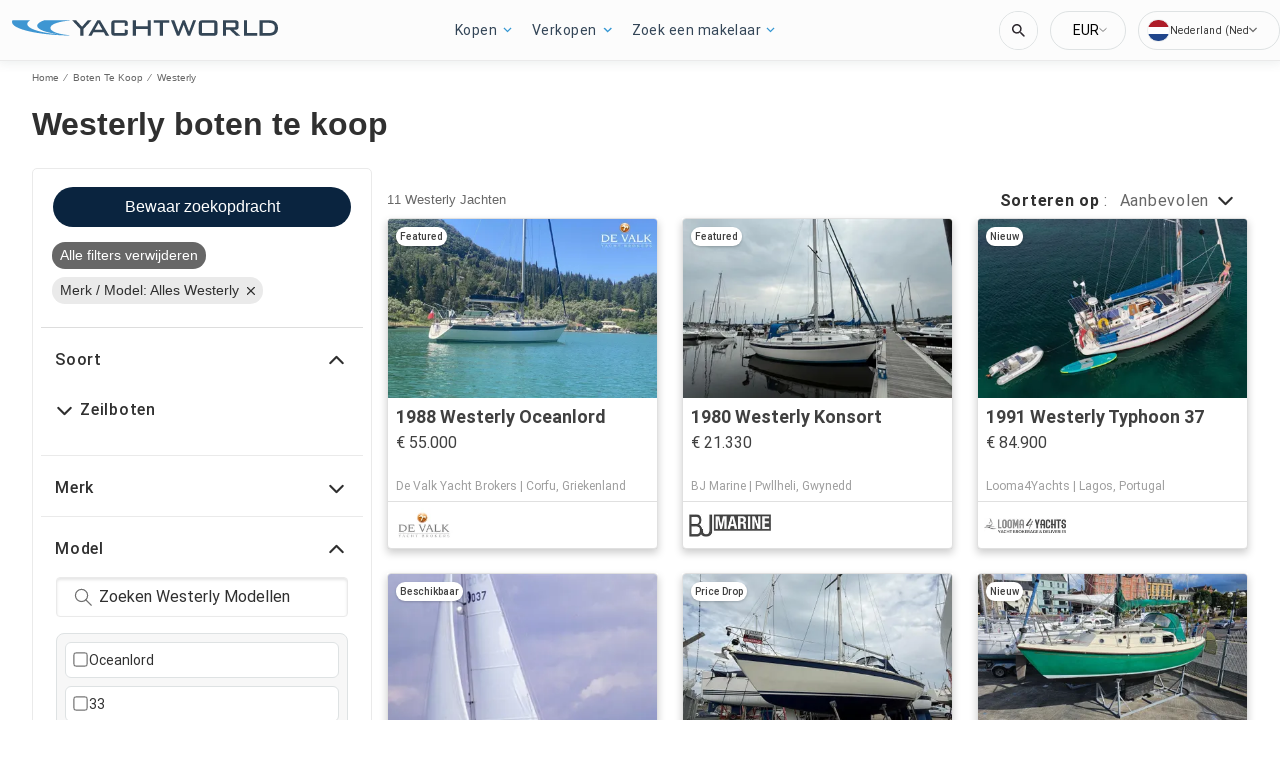

--- FILE ---
content_type: application/javascript; charset=UTF-8
request_url: https://nl.yachtworld.com/cdn-cgi/challenge-platform/h/b/scripts/jsd/d251aa49a8a3/main.js?
body_size: 8847
content:
window._cf_chl_opt={AKGCx8:'b'};~function(K6,Lq,LO,Lp,LX,Ls,Ln,LB,Lk,K1){K6=G,function(F,v,KO,K5,L,K){for(KO={F:482,v:359,L:477,K:530,A:518,R:512,h:553,d:438,z:566,i:533,Y:378},K5=G,L=F();!![];)try{if(K=-parseInt(K5(KO.F))/1*(-parseInt(K5(KO.v))/2)+parseInt(K5(KO.L))/3+parseInt(K5(KO.K))/4*(parseInt(K5(KO.A))/5)+parseInt(K5(KO.R))/6*(parseInt(K5(KO.h))/7)+parseInt(K5(KO.d))/8+parseInt(K5(KO.z))/9*(-parseInt(K5(KO.i))/10)+-parseInt(K5(KO.Y))/11,K===v)break;else L.push(L.shift())}catch(A){L.push(L.shift())}}(J,946471),Lq=this||self,LO=Lq[K6(372)],Lp={},Lp[K6(395)]='o',Lp[K6(524)]='s',Lp[K6(550)]='u',Lp[K6(367)]='z',Lp[K6(473)]='n',Lp[K6(355)]='I',Lp[K6(389)]='b',LX=Lp,Lq[K6(537)]=function(F,L,K,A,A1,Ke,KW,KJ,R,z,i,Y,P,C,E,O,X,Z,Q,H,I){if(A1={F:414,v:494,L:563,K:379,A:463,R:484,h:501,d:391,z:516,i:448,Y:391,Q:516,H:564,c:488,I:474,b:429,V:529,P:565,f:539,C:443,U:483,D:428,N:371,S:358,E:415,a:584,O:493,X:570,Z:478,x:507,M:349,s:542,n:366,T:350,B:541,k:541,l:363,m:415,j:450,g:415,y:437,o:528,W:532,e:351,J0:352,J1:449,J2:544,J3:432,J4:543,J5:388,J6:370,J7:354,J8:387},Ke={F:487,v:412,L:353,K:495,A:565,R:371,h:411,d:475,z:376,i:447,Y:352,Q:520,H:481,c:489,I:447,b:587,V:393,P:520,f:481,C:489,U:357,D:496},KW={F:554,v:535,L:562,K:390},KJ=K6,R={'CBeBq':function(V,P){return V===P},'ztkVI':KJ(A1.F),'iaAXC':KJ(A1.v),'zdjIU':KJ(A1.L),'vtjSj':function(V,P){return V<P},'trEGq':function(V,P){return V+P},'nEvvr':KJ(A1.K),'KmBNM':KJ(A1.A),'nnufV':KJ(A1.R),'uNKXL':function(V,P){return V(P)},'OAmVs':function(V,P){return P===V},'wqCdA':function(V,P){return V+P},'JZdpz':function(V,P){return V+P},'SEPif':function(V,P,C){return V(P,C)}},null===L||void 0===L)return A;for(z=R[KJ(A1.h)](LM,L),F[KJ(A1.d)][KJ(A1.z)]&&(z=z[KJ(A1.i)](F[KJ(A1.Y)][KJ(A1.Q)](L))),z=F[KJ(A1.H)][KJ(A1.c)]&&F[KJ(A1.I)]?F[KJ(A1.H)][KJ(A1.c)](new F[(KJ(A1.I))](z)):function(V,KF,U,D,P){if(KF=KJ,R[KF(Ke.F)]!==KF(Ke.v)){for(V[KF(Ke.L)](),P=0;R[KF(Ke.K)](P,V[KF(Ke.A)]);V[P]===V[R[KF(Ke.R)](P,1)]?V[KF(Ke.h)](P+1,1):P+=1);return V}else{if(!A[KF(Ke.d)])return;R[KF(Ke.z)](z,KF(Ke.i))?(U={},U[KF(Ke.Y)]=R[KF(Ke.Q)],U[KF(Ke.H)]=F.r,U[KF(Ke.c)]=KF(Ke.I),I[KF(Ke.b)][KF(Ke.V)](U,'*')):(D={},D[KF(Ke.Y)]=R[KF(Ke.P)],D[KF(Ke.f)]=P.r,D[KF(Ke.C)]=R[KF(Ke.U)],D[KF(Ke.D)]=h,V[KF(Ke.b)][KF(Ke.V)](D,'*'))}}(z),i='nAsAaAb'.split('A'),i=i[KJ(A1.b)][KJ(A1.V)](i),Y=0;Y<z[KJ(A1.P)];R[KJ(A1.f)](KJ(A1.C),KJ(A1.U))?(P=Y[KJ(A1.D)],C=R[KJ(A1.N)](KJ(A1.S)+Q[KJ(A1.E)][KJ(A1.a)]+R[KJ(A1.O)]+P.r,R[KJ(A1.X)]),E=new H[(KJ(A1.Z))](),E[KJ(A1.x)](R[KJ(A1.M)],C),E[KJ(A1.s)]=2500,E[KJ(A1.n)]=function(){},O={},O[KJ(A1.T)]=K[KJ(A1.E)][KJ(A1.T)],O[KJ(A1.B)]=I[KJ(A1.E)][KJ(A1.k)],O[KJ(A1.l)]=F[KJ(A1.m)][KJ(A1.l)],O[KJ(A1.j)]=V[KJ(A1.g)][KJ(A1.y)],O[KJ(A1.o)]=P,X=O,Z={},Z[KJ(A1.W)]=C,Z[KJ(A1.e)]=X,Z[KJ(A1.J0)]=KJ(A1.J1),E[KJ(A1.J2)](h[KJ(A1.J3)](Z))):(Q=z[Y],H=Lx(F,L,Q),i(H))?(I='s'===H&&!F[KJ(A1.J4)](L[Q]),KJ(A1.J5)===K+Q?h(R[KJ(A1.J6)](K,Q),H):I||h(R[KJ(A1.J7)](K,Q),L[Q])):R[KJ(A1.J8)](h,K+Q,H),Y++);return A;function h(V,P,KG){KG=KJ,Object[KG(KW.F)][KG(KW.v)][KG(KW.L)](A,P)||(A[P]=[]),A[P][KG(KW.K)](V)}},Ls=K6(465)[K6(427)](';'),Ln=Ls[K6(429)][K6(529)](Ls),Lq[K6(453)]=function(F,v,A7,A6,Kv,L,K,A,R,h){for(A7={F:589,v:565,L:464,K:426,A:559,R:356,h:390,d:531,z:407},A6={F:433,v:511},Kv=K6,L={'XiTMD':function(z,i){return z===i},'lCZTb':function(z,i){return z<i},'TTmNP':function(z,i){return z(i)},'wghgJ':function(z,i){return z+i}},K=Object[Kv(A7.F)](v),A=0;A<K[Kv(A7.v)];A++)if(R=K[A],L[Kv(A7.L)]('f',R)&&(R='N'),F[R]){for(h=0;L[Kv(A7.K)](h,v[K[A]][Kv(A7.v)]);-1===F[R][Kv(A7.A)](v[K[A]][h])&&(L[Kv(A7.R)](Ln,v[K[A]][h])||F[R][Kv(A7.h)](L[Kv(A7.d)]('o.',v[K[A]][h]))),h++);}else F[R]=v[K[A]][Kv(A7.z)](function(z,KL){return KL=Kv,KL(A6.F)!==KL(A6.v)?'o.'+z:void 0})},LB=function(AM,Ax,AZ,AX,Ap,Aq,Aa,KA,L,K,A,R){return AM={F:362,v:435,L:400,K:364,A:432},Ax={F:441,v:398,L:551,K:527,A:505,R:441,h:404,d:590,z:441,i:398,Y:344,Q:406,H:575,c:404,I:390,b:441,V:384,P:441,f:549,C:545,U:441,D:399,N:343,S:577,E:455,a:485,O:441,X:346,Z:396},AZ={F:451,v:344,L:565},AX={F:557,v:405,L:405},Ap={F:418,v:454,L:344,K:565,A:396,R:554,h:535,d:562,z:582,i:535,Y:521,Q:427,H:441,c:535,I:380,b:405,V:519,P:390,f:556,C:348,U:513,D:343,N:546,S:549,E:513,a:390,O:348,X:513,Z:343,x:577,M:497,s:385,n:535,T:471,B:405,k:419,l:422,m:513,j:390,g:390,y:467,o:422,W:390,e:540,J0:580,J1:406,J2:344,J3:390,J4:455,J5:503,J6:445},Aq={F:344},Aa={F:470,v:396},KA=K6,L={'vwvap':KA(AM.F),'oPblU':function(h,d){return d==h},'IKtzs':function(h,d){return h+d},'QdvGT':KA(AM.v),'JePIr':function(h,d){return h>d},'KDyic':function(h,d){return h<d},'BTBUV':function(h,d){return h>d},'BUGAs':function(h,d){return d|h},'UFIMe':function(h,d){return h<<d},'HpnsR':function(h,d){return d&h},'zpfFY':function(h,d){return h(d)},'OsRCx':function(h,d){return h<d},'ZnDHB':function(h,d){return h-d},'NPBOD':function(h,d){return h!==d},'ytxKM':function(h,d){return h>d},'nvWXi':function(h,d){return h-d},'juBRj':function(h,d){return h<d},'wESGS':function(h,d){return h==d},'zwyPQ':function(h,d){return h<d},'nxPcv':function(h,d){return h&d},'DrBtJ':function(h,d){return h(d)},'GFmiO':KA(AM.L),'lyYXU':function(h,d){return d==h},'bBYFJ':function(h,d){return d!=h},'ygLju':function(h,d){return h&d},'jFZXj':function(h,d){return h==d},'sEvZd':function(h,d){return d*h},'GNmWc':function(h,d){return h(d)},'SRTVv':function(h,d){return d*h},'fWVbg':function(h,d){return h*d},'dRRge':function(h,d){return d*h},'aRhHN':function(h,d){return h(d)},'fRzUm':function(h,d){return h!=d},'YCxHJ':function(h,d){return h==d},'vHBaw':function(h,d){return d===h}},K=String[KA(AM.K)],A={'h':function(h,KR){return KR=KA,L[KR(Aq.F)](null,h)?'':A.g(h,6,function(d,Kh){return Kh=KR,L[Kh(Aa.F)][Kh(Aa.v)](d)})},'g':function(z,i,Y,Kt,Q,H,I,V,P,C,U,D,N,S,E,O,X,Z,x,M,s){if(Kt=KA,Q={'dvzsY':function(T,B){return T(B)}},Kt(Ap.F)!==Kt(Ap.v)){if(L[Kt(Ap.L)](null,z))return'';for(I={},V={},P='',C=2,U=3,D=2,N=[],S=0,E=0,O=0;O<z[Kt(Ap.K)];O+=1)if(X=z[Kt(Ap.A)](O),Object[Kt(Ap.R)][Kt(Ap.h)][Kt(Ap.d)](I,X)||(I[X]=U++,V[X]=!0),Z=L[Kt(Ap.z)](P,X),Object[Kt(Ap.R)][Kt(Ap.i)][Kt(Ap.d)](I,Z))P=Z;else for(x=L[Kt(Ap.Y)][Kt(Ap.Q)]('|'),M=0;!![];){switch(x[M++]){case'0':I[Z]=U++;continue;case'1':0==C&&(C=Math[Kt(Ap.H)](2,D),D++);continue;case'2':C--;continue;case'3':if(Object[Kt(Ap.R)][Kt(Ap.c)][Kt(Ap.d)](V,P)){if(L[Kt(Ap.I)](256,P[Kt(Ap.b)](0))){for(H=0;L[Kt(Ap.V)](H,D);S<<=1,i-1==E?(E=0,N[Kt(Ap.P)](Y(S)),S=0):E++,H++);for(s=P[Kt(Ap.b)](0),H=0;L[Kt(Ap.f)](8,H);S=L[Kt(Ap.C)](L[Kt(Ap.U)](S,1),L[Kt(Ap.D)](s,1)),i-1==E?(E=0,N[Kt(Ap.P)](L[Kt(Ap.N)](Y,S)),S=0):E++,s>>=1,H++);}else{for(s=1,H=0;L[Kt(Ap.S)](H,D);S=L[Kt(Ap.E)](S,1)|s,i-1==E?(E=0,N[Kt(Ap.a)](Y(S)),S=0):E++,s=0,H++);for(s=P[Kt(Ap.b)](0),H=0;16>H;S=S<<1|1.92&s,i-1==E?(E=0,N[Kt(Ap.a)](Y(S)),S=0):E++,s>>=1,H++);}C--,L[Kt(Ap.L)](0,C)&&(C=Math[Kt(Ap.H)](2,D),D++),delete V[P]}else for(s=I[P],H=0;H<D;S=L[Kt(Ap.O)](L[Kt(Ap.X)](S,1),L[Kt(Ap.Z)](s,1)),E==L[Kt(Ap.x)](i,1)?(E=0,N[Kt(Ap.a)](Y(S)),S=0):E++,s>>=1,H++);continue;case'4':P=String(X);continue}break}if(P!==''){if(L[Kt(Ap.M)](Kt(Ap.s),Kt(Ap.s)))return'i';else{if(Object[Kt(Ap.R)][Kt(Ap.n)][Kt(Ap.d)](V,P)){if(L[Kt(Ap.T)](256,P[Kt(Ap.B)](0))){for(H=0;H<D;S<<=1,E==L[Kt(Ap.k)](i,1)?(E=0,N[Kt(Ap.P)](Y(S)),S=0):E++,H++);for(s=P[Kt(Ap.b)](0),H=0;8>H;S=L[Kt(Ap.U)](S,1)|s&1.13,E==i-1?(E=0,N[Kt(Ap.a)](Y(S)),S=0):E++,s>>=1,H++);}else{for(s=1,H=0;L[Kt(Ap.l)](H,D);S=L[Kt(Ap.m)](S,1)|s,i-1==E?(E=0,N[Kt(Ap.j)](Y(S)),S=0):E++,s=0,H++);for(s=P[Kt(Ap.B)](0),H=0;16>H;S=L[Kt(Ap.O)](S<<1,s&1.75),E==L[Kt(Ap.k)](i,1)?(E=0,N[Kt(Ap.g)](Y(S)),S=0):E++,s>>=1,H++);}C--,L[Kt(Ap.y)](0,C)&&(C=Math[Kt(Ap.H)](2,D),D++),delete V[P]}else for(s=I[P],H=0;L[Kt(Ap.o)](H,D);S=s&1|S<<1.36,E==i-1?(E=0,N[Kt(Ap.W)](Y(S)),S=0):E++,s>>=1,H++);C--,C==0&&D++}}for(s=2,H=0;L[Kt(Ap.e)](H,D);S=L[Kt(Ap.O)](S<<1.94,L[Kt(Ap.J0)](s,1)),i-1==E?(E=0,N[Kt(Ap.j)](L[Kt(Ap.J1)](Y,S)),S=0):E++,s>>=1,H++);for(;;)if(S<<=1,L[Kt(Ap.J2)](E,i-1)){N[Kt(Ap.J3)](Y(S));break}else E++;return N[Kt(Ap.J4)]('')}else Q[Kt(Ap.J5)](K,Kt(Ap.J6))},'j':function(h,Kd){return Kd=KA,L[Kd(AZ.F)](null,h)?'':L[Kd(AZ.v)]('',h)?null:A.i(h[Kd(AZ.L)],32768,function(d,Kz){return Kz=Kd,L[Kz(AX.F)]!==L[Kz(AX.F)]?L[Kz(AX.v)](K):h[Kz(AX.L)](d)})},'i':function(z,i,Y,Ki,Q,H,I,V,P,C,U,D,N,S,E,O,Z,X){for(Ki=KA,Q=[],H=4,I=4,V=3,P=[],D=Y(0),N=i,S=1,C=0;3>C;Q[C]=C,C+=1);for(E=0,O=Math[Ki(Ax.F)](2,2),U=1;L[Ki(Ax.v)](U,O);X=L[Ki(Ax.L)](D,N),N>>=1,L[Ki(Ax.K)](0,N)&&(N=i,D=Y(S++)),E|=L[Ki(Ax.A)](0<X?1:0,U),U<<=1);switch(E){case 0:for(E=0,O=Math[Ki(Ax.R)](2,8),U=1;L[Ki(Ax.v)](U,O);X=N&D,N>>=1,N==0&&(N=i,D=L[Ki(Ax.h)](Y,S++)),E|=L[Ki(Ax.d)](0<X?1:0,U),U<<=1);Z=K(E);break;case 1:for(E=0,O=Math[Ki(Ax.z)](2,16),U=1;L[Ki(Ax.i)](U,O);X=L[Ki(Ax.L)](D,N),N>>=1,L[Ki(Ax.Y)](0,N)&&(N=i,D=L[Ki(Ax.Q)](Y,S++)),E|=L[Ki(Ax.H)](0<X?1:0,U),U<<=1);Z=L[Ki(Ax.c)](K,E);break;case 2:return''}for(C=Q[3]=Z,P[Ki(Ax.I)](Z);;){if(S>z)return'';for(E=0,O=Math[Ki(Ax.b)](2,V),U=1;U!=O;X=N&D,N>>=1,0==N&&(N=i,D=Y(S++)),E|=L[Ki(Ax.V)](0<X?1:0,U),U<<=1);switch(Z=E){case 0:for(E=0,O=Math[Ki(Ax.P)](2,8),U=1;O!=U;X=D&N,N>>=1,0==N&&(N=i,D=Y(S++)),E|=(L[Ki(Ax.f)](0,X)?1:0)*U,U<<=1);Q[I++]=L[Ki(Ax.C)](K,E),Z=I-1,H--;break;case 1:for(E=0,O=Math[Ki(Ax.U)](2,16),U=1;L[Ki(Ax.D)](U,O);X=L[Ki(Ax.N)](D,N),N>>=1,0==N&&(N=i,D=Y(S++)),E|=U*(0<X?1:0),U<<=1);Q[I++]=L[Ki(Ax.C)](K,E),Z=L[Ki(Ax.S)](I,1),H--;break;case 2:return P[Ki(Ax.E)]('')}if(L[Ki(Ax.a)](0,H)&&(H=Math[Ki(Ax.O)](2,V),V++),Q[Z])Z=Q[Z];else if(L[Ki(Ax.X)](Z,I))Z=C+C[Ki(Ax.Z)](0);else return null;P[Ki(Ax.I)](Z),Q[I++]=C+Z[Ki(Ax.Z)](0),H--,C=Z,H==0&&(H=Math[Ki(Ax.P)](2,V),V++)}}},R={},R[KA(AM.A)]=A.h,R}(),Lk=null,K1=K0(),K3();function Ly(v,R6,Kb,L,K){return R6={F:472,v:571},Kb=K6,L={},L[Kb(R6.F)]=function(A,R){return A<R},K=L,K[Kb(R6.F)](Math[Kb(R6.v)](),v)}function Le(F,v,Rh,RR,RA,RK,Kf,L,K,A,R){Rh={F:542,v:508,L:445,K:358,A:428,R:469,h:415,d:478,z:507,i:484,Y:573,Q:572,H:499,c:584,I:403,b:475,V:366,P:576,f:585,C:490,U:498,D:498,N:560,S:498,E:475,a:544,O:432,X:491},RR={F:591},RA={F:423,v:440,L:461,K:447,A:486,R:345,h:423},RK={F:581},Kf=K6,L={'vuMIy':Kf(Rh.F),'JyfiI':function(h,d){return h<d},'IllHm':function(h,d){return h(d)},'kDmPZ':function(h,d){return h(d)},'jayNe':Kf(Rh.v),'uBOuw':Kf(Rh.L),'ysYaC':function(h,d){return h+d},'goEkN':function(h,d){return h+d},'NFbnE':Kf(Rh.K),'pKkrt':function(h){return h()}},K=Lq[Kf(Rh.A)],console[Kf(Rh.R)](Lq[Kf(Rh.h)]),A=new Lq[(Kf(Rh.d))](),A[Kf(Rh.z)](Kf(Rh.i),L[Kf(Rh.Y)](L[Kf(Rh.Q)](L[Kf(Rh.H)],Lq[Kf(Rh.h)][Kf(Rh.c)])+Kf(Rh.I),K.r)),K[Kf(Rh.b)]&&(A[Kf(Rh.F)]=5e3,A[Kf(Rh.V)]=function(Kw){Kw=Kf,v(L[Kw(RK.F)])}),A[Kf(Rh.P)]=function(Ku){Ku=Kf,A[Ku(RA.F)]>=200&&L[Ku(RA.v)](A[Ku(RA.F)],300)?L[Ku(RA.L)](v,Ku(RA.K)):L[Ku(RA.A)](v,L[Ku(RA.R)]+A[Ku(RA.h)])},A[Kf(Rh.f)]=function(Kr){Kr=Kf,v(L[Kr(RR.F)])},R={'t':L[Kf(Rh.C)](Lo),'lhr':LO[Kf(Rh.U)]&&LO[Kf(Rh.D)][Kf(Rh.N)]?LO[Kf(Rh.S)][Kf(Rh.N)]:'','api':K[Kf(Rh.E)]?!![]:![],'c':Lj(),'payload':F},A[Kf(Rh.a)](LB[Kf(Rh.O)](JSON[Kf(Rh.X)](R)))}function K4(K,A,RN,RD,Ka,R,h,d,z,Y,Q){if(RN={F:431,v:392,L:381,K:447,A:466,R:494,h:475,d:352,z:414,i:481,Y:489,Q:587,H:393,c:373,I:352,b:414,V:489,P:496,f:587,C:393,U:565,D:559,N:390,S:407},RD={F:431},Ka=K6,R={},R[Ka(RN.F)]=function(i,Y){return i+Y},R[Ka(RN.v)]=function(i,Y){return i<Y},R[Ka(RN.L)]=Ka(RN.K),R[Ka(RN.A)]=Ka(RN.R),h=R,!K[Ka(RN.h)])return;if(A===Ka(RN.K))d={},d[Ka(RN.d)]=Ka(RN.z),d[Ka(RN.i)]=K.r,d[Ka(RN.Y)]=h[Ka(RN.L)],Lq[Ka(RN.Q)][Ka(RN.H)](d,'*');else if(Ka(RN.c)===Ka(RN.c))z={},z[Ka(RN.I)]=Ka(RN.b),z[Ka(RN.i)]=K.r,z[Ka(RN.V)]=h[Ka(RN.A)],z[Ka(RN.P)]=A,Lq[Ka(RN.f)][Ka(RN.C)](z,'*');else if(Y=N[S],'f'===Y&&(Y='N'),E[Y]){for(Q=0;h[Ka(RN.v)](Q,a[O[X]][Ka(RN.U)]);-1===Z[Y][Ka(RN.D)](x[M[s]][Q])&&(n(T[B[k]][Q])||l[Y][Ka(RN.N)]('o.'+m[j[g]][Q])),Q++);}else y[Y]=o[W[Q]][Ka(RN.S)](function(J3,Kq){return Kq=Ka,h[Kq(RD.F)]('o.',J3)})}function LM(F,KT,K9,v){for(KT={F:448,v:589,L:368},K9=K6,v=[];null!==F;v=v[K9(KT.F)](Object[K9(KT.v)](F)),F=Object[K9(KT.L)](F));return v}function Lg(R4,R3,Kc,F,v){if(R4={F:374,v:536},R3={F:578,v:568,L:456,K:390,A:548,R:405,h:457,d:523,z:460},Kc=K6,F={'RROZH':function(L,K){return L<K},'mtzgf':function(L,K){return L(K)},'JXpNr':function(L,K){return K==L},'DPbdL':function(L,K){return L-K},'fUxjI':function(L,K){return L(K)},'rnfnm':function(L,K){return K!==L},'sZcoq':function(L,K,A){return L(K,A)},'QfPeo':function(L,K){return L*K}},v=Lm(),v===null)return;Lk=(Lk&&clearTimeout(Lk),F[Kc(R4.F)](setTimeout,function(KI,K){if(KI=Kc,F[KI(R3.F)](KI(R3.v),KI(R3.v))){for(X=0;F[KI(R3.L)](Z,x);s<<=1,n==T-1?(B=0,k[KI(R3.K)](F[KI(R3.A)](l,m)),j=0):g++,M++);for(K=y[KI(R3.R)](0),o=0;8>W;J0=J1<<1|K&1.44,F[KI(R3.h)](J2,F[KI(R3.d)](J3,1))?(J4=0,J5[KI(R3.K)](F[KI(R3.z)](J6,J7)),J8=0):J9++,K>>=1,e++);}else Ll()},F[Kc(R4.v)](v,1e3)))}function LZ(v,L,KZ,K7,K,A){return KZ={F:436,v:555,L:361,K:555,A:361,R:554,h:509,d:562,z:559,i:586},K7=K6,K={},K[K7(KZ.F)]=function(R,h){return R instanceof h},K[K7(KZ.v)]=function(R,h){return R<h},A=K,A[K7(KZ.F)](L,v[K7(KZ.L)])&&A[K7(KZ.K)](0,v[K7(KZ.A)][K7(KZ.R)][K7(KZ.h)][K7(KZ.d)](L)[K7(KZ.z)](K7(KZ.i)))}function Lm(Am,KH,v,L,K,A){return Am={F:382,v:417,L:428,K:382,A:473,R:417},KH=K6,v={},v[KH(Am.F)]=function(R,h){return R!==h},v[KH(Am.v)]=function(R,h){return R<h},L=v,K=Lq[KH(Am.L)],!K?null:(A=K.i,L[KH(Am.K)](typeof A,KH(Am.A))||L[KH(Am.R)](A,30))?null:A}function LT(A8,KK,K,A,R,h,d,z,i,Y,Q){A=(A8={F:442,v:517,L:421,K:526,A:397,R:360,h:515,d:479,z:492,i:538,Y:547,Q:427,H:375,c:442,I:383,b:558,V:588,P:421,f:583,C:397,U:567,D:515,N:459},KK=K6,K={},K[KK(A8.F)]=KK(A8.v),K[KK(A8.L)]=KK(A8.K),K[KK(A8.A)]=KK(A8.R),K[KK(A8.h)]=KK(A8.d),K[KK(A8.z)]=KK(A8.i),K);try{for(R=KK(A8.Y)[KK(A8.Q)]('|'),h=0;!![];){switch(R[h++]){case'0':return d={},d.r=z,d.e=null,d;case'1':z={};continue;case'2':i[KK(A8.H)]=A[KK(A8.c)];continue;case'3':LO[KK(A8.I)][KK(A8.b)](i);continue;case'4':i[KK(A8.V)]='-1';continue;case'5':z=pRIb1(Y,i[A[KK(A8.P)]],'d.',z);continue;case'6':i=LO[KK(A8.f)](A[KK(A8.C)]);continue;case'7':Y=i[KK(A8.U)];continue;case'8':z=pRIb1(Y,Y[A[KK(A8.D)]]||Y[A[KK(A8.z)]],'n.',z);continue;case'9':LO[KK(A8.I)][KK(A8.N)](i);continue;case'10':z=pRIb1(Y,Y,'',z);continue}break}}catch(H){return Q={},Q.r={},Q.e=H,Q}}function Lj(){return Lm()!==null}function J(RS){return RS='DPbdL,string,WvtjN,contentDocument,jFZXj,JBxy9,bind,4823804VqSnmT,wghgJ,errorInfoObject,2093590OvqfxJ,gAYpL,hasOwnProperty,QfPeo,pRIb1,navigator,OAmVs,zwyPQ,SSTpq3,timeout,isNaN,send,aRhHN,zpfFY,6|2|4|9|7|1|10|8|5|3|0,mtzgf,OsRCx,undefined,ygLju,readyState,7wDvpuQ,prototype,QhhBB,BTBUV,GFmiO,removeChild,indexOf,href,GchnE,call,OrDYq,Array,length,36pbymuA,contentWindow,jSmdd,onreadystatechange,KmBNM,random,goEkN,ysYaC,VhhZx,fWVbg,onload,ZnDHB,rnfnm,yEnnX,nxPcv,vuMIy,IKtzs,createElement,AKGCx8,onerror,[native code],parent,tabIndex,keys,SRTVv,uBOuw,HpnsR,oPblU,jayNe,vHBaw,AdeF3,BUGAs,nnufV,CnwA5,chctx,source,sort,JZdpz,bigint,TTmNP,iaAXC,/cdn-cgi/challenge-platform/h/,596886GOivwY,iframe,Function,GIC1kQjHEA$5h8wZFSbg4dtm72WVfDyvxz-uc69MT+eXslaqRrO3iBU0YoLNJPKnp,LRmiB4,fromCharCode,jqmpR,ontimeout,symbol,getPrototypeOf,loading,wqCdA,trEGq,document,CzJFM,sZcoq,style,CBeBq,1|4|7|6|2|0|3|5,39225307DUuzEY,/b/ov1/0.48594784952671355:1768835613:9Z0Q4YvKqdAyMu2rf5GZJJaOBWxe4qdZTH01fTgzmKE/,JePIr,VPSrC,DyVHg,body,dRRge,gWZwY,hddpK,SEPif,d.cookie,boolean,push,Object,HCxMt,postMessage,hDFkl,object,charAt,IkYED,bBYFJ,fRzUm,kCGQF,addEventListener,function,/jsd/oneshot/d251aa49a8a3/0.48594784952671355:1768835613:9Z0Q4YvKqdAyMu2rf5GZJJaOBWxe4qdZTH01fTgzmKE/,GNmWc,charCodeAt,DrBtJ,map,now,DOMContentLoaded,randomUUID,splice,zyxOz,TYlZ6,cloudflare-invisible,_cf_chl_opt,BVipW,ytGhY,zGwgd,nvWXi,floor,eQtDY,juBRj,status,PTVwe,WUfOr,lCZTb,split,__CF$cv$params,includes,catch,aBmKK,lree,KQJhk,nrUTv,3|2|1|0|4,qsepR,aUjz8,8515304DAMlwg,wnVcU,JyfiI,pow,nkyNy,MISYZ,zZRsa,xhr-error,laJks,success,concat,jsd,pkLOA2,lyYXU,TwvWk,rxvNi8,qvOfi,join,RROZH,JXpNr,etaUz,appendChild,fUxjI,IllHm,rgXMj,/invisible/jsd,XiTMD,_cf_chl_opt;JJgc4;PJAn2;kJOnV9;IWJi4;OHeaY1;DqMg0;FKmRv9;LpvFx1;cAdz2;PqBHf2;nFZCC5;ddwW5;pRIb1;rxvNi8;RrrrA2;erHi9,XGfiD,wESGS,error on cf_chl_props,log,vwvap,ytxKM,HvvSF,number,Set,api,3|0|1|4|2,3667653zTyZEa,XMLHttpRequest,clientInformation,4|7|3|6|9|1|8|5|0|2,sid,1mbdvtf,GElbe,POST,YCxHJ,kDmPZ,zdjIU,from,event,pKkrt,stringify,vSZsm,nEvvr,error,vtjSj,detail,NPBOD,location,NFbnE,YlLYB,uNKXL,wamyR,dvzsY,isArray,sEvZd,vNqps,open,http-code:,toString,qHvoU,rjDBw,9350916WaQsov,UFIMe,SFihF,CVgOv,getOwnPropertyNames,display: none,5FOeEyB,KDyic,ztkVI,QdvGT,zTEeE'.split(','),J=function(){return RS},J()}function G(F,v,L,K){return F=F-343,L=J(),K=L[F],K}function Lx(L,K,A,Kn,K8,R,h,z,i,Y,Q){for(Kn={F:514,v:402,L:462,K:525,A:480,R:427,h:564,d:462,z:395,i:514,Y:430,Q:430,H:504},K8=K6,R={},R[K8(Kn.F)]=K8(Kn.v),R[K8(Kn.L)]=function(H,I){return H==I},R[K8(Kn.K)]=function(H,I){return H==I},h=R,z=K8(Kn.A)[K8(Kn.R)]('|'),i=0;!![];){switch(z[i++]){case'0':Y=typeof Q;continue;case'1':if(Q===L[K8(Kn.h)])return'D';continue;case'2':return h[K8(Kn.F)]==Y?LZ(L,Q)?'N':'f':LX[Y]||'?';case'3':if(null==Q)return void 0===Q?'u':'x';continue;case'4':continue;case'5':if(Q===!1)return'F';continue;case'6':if(h[K8(Kn.d)](K8(Kn.z),typeof Q))try{if(h[K8(Kn.K)](h[K8(Kn.i)],typeof Q[K8(Kn.Y)]))return Q[K8(Kn.Q)](function(){}),'p'}catch(H){}continue;case'7':try{Q=K[A]}catch(I){return'i'}continue;case'8':if(!0===Q)return'T';continue;case'9':if(L[K8(Kn.h)][K8(Kn.H)](Q))return'a';continue}break}}function K3(Rr,Ru,Rf,RP,KD,F,v,L,K,A){if(Rr={F:446,v:369,L:434,K:386,A:428,R:574,h:452,d:552,z:369,i:506,Y:458,Q:561,H:401,c:409,I:569,b:569},Ru={F:452,v:552,L:534,K:569},Rf={F:444,v:502,L:416,K:353,A:424,R:565,h:411},RP={F:425},KD=K6,F={'PTVwe':function(R,h){return R<h},'zZRsa':function(R,h){return h!==R},'wamyR':KD(Rr.F),'TwvWk':function(R,h){return h!==R},'gAYpL':KD(Rr.v),'VhhZx':function(R){return R()},'vNqps':KD(Rr.L),'etaUz':KD(Rr.K),'GchnE':function(R){return R()}},v=Lq[KD(Rr.A)],!v)return;if(!F[KD(Rr.R)](LW))return;if(L=![],K=function(KN,R,d){if(KN=KD,R={'WUfOr':function(h,d,z){return h(d,z)}},!L){if(F[KN(Rf.F)](F[KN(Rf.v)],KN(Rf.L))){if(L=!![],!LW())return;Ll(function(h,KS){KS=KN,R[KS(RP.F)](K4,v,h)})}else{for(h[KN(Rf.K)](),d=0;F[KN(Rf.A)](d,d[KN(Rf.R)]);z[d]===i[d+1]?Y[KN(Rf.h)](d+1,1):d+=1);return Q}}},F[KD(Rr.h)](LO[KD(Rr.d)],KD(Rr.z))){if(F[KD(Rr.i)]===F[KD(Rr.Y)])return;else F[KD(Rr.Q)](K)}else Lq[KD(Rr.H)]?LO[KD(Rr.H)](KD(Rr.c),K):(A=LO[KD(Rr.I)]||function(){},LO[KD(Rr.b)]=function(KE){KE=KD,A(),F[KE(Ru.F)](LO[KE(Ru.v)],F[KE(Ru.L)])&&(LO[KE(Ru.K)]=A,K())})}function Ll(F,AB,AT,KY,v,L){AB={F:468,v:500,L:579},AT={F:402,v:394},KY=K6,v={'hDFkl':function(K,A){return K(A)},'YlLYB':function(K){return K()},'yEnnX':KY(AB.F)},L=v[KY(AB.v)](LT),Le(L.r,function(K,KQ){KQ=KY,typeof F===KQ(AT.F)&&v[KQ(AT.v)](F,K),Lg()}),L.e&&K2(v[KY(AB.L)],L.e)}function LW(R8,KP,F,v,L,K,A){for(R8={F:476,v:427,L:420,K:408},KP=K6,F=KP(R8.F)[KP(R8.v)]('|'),v=0;!![];){switch(F[v++]){case'0':L=Lo();continue;case'1':K=Math[KP(R8.L)](Date[KP(R8.K)]()/1e3);continue;case'2':return!![];case'3':A=3600;continue;case'4':if(K-L>A)return![];continue}break}}function K2(K,A,RY,KU,R,h,d,z,i,Y,Q,H,c,I,b){if(RY={F:377,v:463,L:365,K:347,A:413,R:510,h:427,d:366,z:428,i:542,Y:350,Q:415,H:541,c:415,I:363,b:450,V:415,P:437,f:528,C:439,U:439,D:358,N:584,S:379,E:522,a:532,O:351,X:352,Z:449,x:544,M:432,s:507,n:484,T:478},KU=K6,R={'jqmpR':function(V,P){return V(P)},'qHvoU':KU(RY.F),'wnVcU':function(V,P){return V+P},'zTEeE':KU(RY.v)},!R[KU(RY.L)](Ly,0))return![];d=(h={},h[KU(RY.K)]=K,h[KU(RY.A)]=A,h);try{for(z=R[KU(RY.R)][KU(RY.h)]('|'),i=0;!![];){switch(z[i++]){case'0':b[KU(RY.d)]=function(){};continue;case'1':Y=Lq[KU(RY.z)];continue;case'2':b[KU(RY.i)]=2500;continue;case'3':H=(Q={},Q[KU(RY.Y)]=Lq[KU(RY.Q)][KU(RY.Y)],Q[KU(RY.H)]=Lq[KU(RY.c)][KU(RY.H)],Q[KU(RY.I)]=Lq[KU(RY.c)][KU(RY.I)],Q[KU(RY.b)]=Lq[KU(RY.V)][KU(RY.P)],Q[KU(RY.f)]=K1,Q);continue;case'4':c=R[KU(RY.C)](R[KU(RY.C)](R[KU(RY.U)](KU(RY.D),Lq[KU(RY.V)][KU(RY.N)]),KU(RY.S))+Y.r,R[KU(RY.E)]);continue;case'5':I={},I[KU(RY.a)]=d,I[KU(RY.O)]=H,I[KU(RY.X)]=KU(RY.Z),b[KU(RY.x)](LB[KU(RY.M)](I));continue;case'6':b[KU(RY.s)](KU(RY.n),c);continue;case'7':b=new Lq[(KU(RY.T))]();continue}break}}catch(V){}}function K0(Rt,KC){return Rt={F:410,v:410},KC=K6,crypto&&crypto[KC(Rt.F)]?crypto[KC(Rt.v)]():''}function Lo(R7,KV,F){return R7={F:428,v:420},KV=K6,F=Lq[KV(R7.F)],Math[KV(R7.v)](+atob(F.t))}}()

--- FILE ---
content_type: text/javascript; charset=utf-8
request_url: https://app.link/_r?sdk=web2.86.5&branch_key=key_test_hqpJ5KtLWEmKFttPfjuuQdaptCn4jyjk&callback=branch_callback__0
body_size: 73
content:
/**/ typeof branch_callback__0 === 'function' && branch_callback__0("1541826142007328137");